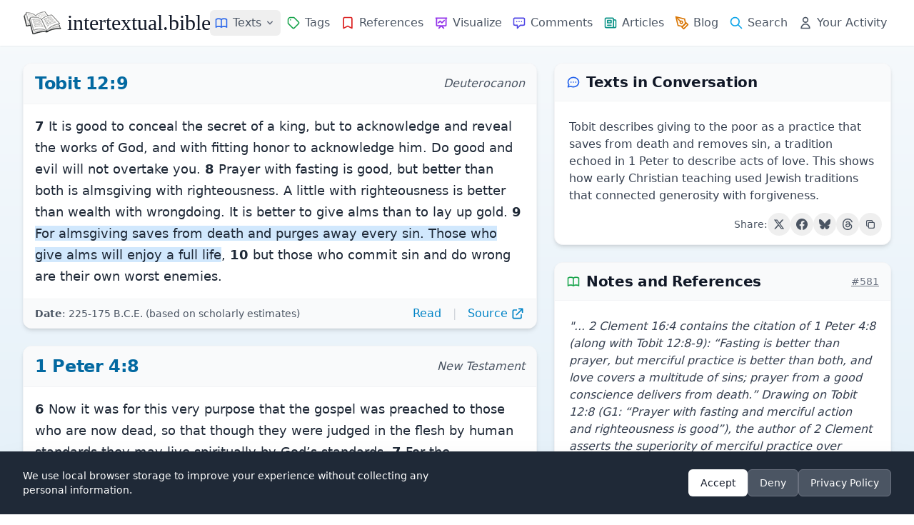

--- FILE ---
content_type: text/html
request_url: https://intertextual.bible/text/tobit-12.9-1-peter-4.8
body_size: 17447
content:
<!DOCTYPE html>
<html lang="en">

<head>
    <meta charset="UTF-8">
            <script async src="https://www.googletagmanager.com/gtag/js?id=G-7SPJWS8CP8"></script>

        <script>
            window.dataLayer = window.dataLayer || [];

            function gtag() {
                dataLayer.push(arguments);
            }
            gtag('js', new Date());
            gtag('config', 'G-7SPJWS8CP8');
        </script>
    
    <!-- text schema -->
<script type="application/ld+json">
{
    "@context": "https://schema.org",
    "@type": "Article",
    "@id": "https://intertextual.bible/text/tobit-12.9-1-peter-4.8#article",
    "url": "https://intertextual.bible/text/tobit-12.9-1-peter-4.8",
    "headline": "Tobit 12:9 | 1 Peter 4:8",
    "description": "Intertextual connections between Tobit 12:9 and 1 Peter 4:8. Tobit describes giving to the poor as a practice that saves from death and removes sin, a tradition echoed in 1 Peter to describe acts of love. This shows how early Christian teaching used Jewish traditions that connected generosity with forgiveness.",
        "abstract": "Tobit describes giving to the poor as a practice that saves from death and removes sin, a tradition echoed in 1 Peter to describe acts of love. This shows how early Christian teaching used Jewish traditions that connected generosity with forgiveness.",
        "inLanguage": "en-US",
    "isPartOf": {
        "@id": "https://intertextual.bible/#website"
    },
    "mainEntityOfPage": {
        "@type": "WebPage",
        "@id": "https://intertextual.bible/text/tobit-12.9-1-peter-4.8"
    },
    "publisher": {
        "@type": "Organization",
        "@id": "https://intertextual.bible/#organization",
        "name": "intertextual.bible",
        "logo": {
        "@type": "ImageObject",
        "url": "https://intertextual.bible/images/ms-icon-310x310.png",
        "width": 310,
        "height": 310
        }
    },
    "about": [
            ],
    "mentions": [
                {
        "@type": "Book",
        "name": "Tobit",
        "bookEdition": ""
        },
                {
        "@type": "Book",
        "name": "1 Peter",
        "bookEdition": ""
        }
            ],
    "citation": [
                {
        "@type": "CreativeWork",
        "author": "Downs, David J.",
        "name": "Alms: Charity, Reward, and Atonement in Early Christianity",
        "datePublished": "2016",
        "publisher": "Baylor University Press",
        "url": "https://www.worldcat.org/title/1175630663",        "isPartOf": "https://intertextual.bible/text/tobit-12.9-1-peter-4.8"
        }
            ]
}
</script>
    
    <!-- website and organization schema -->
    <script type="application/ld+json" class="yoast-schema-graph">
        {
           "@context":"https://schema.org",
           "@graph":[
              {
                 "@type":"WebSite",
                 "@id":"https://intertextual.bible/#website",
                 "url":"https://intertextual.bible/",
                 "name":"intertextual.bible",
                 "description":"Exploring intertextuality and the literary relationships between the Hebrew Bible, Septuagint, Dead Sea Scrolls, Pseudepigrapha, Deuterocanon, Classical literature, New Testament, Targums, Rabbinic material, early Christian material, and related writings.",
                 "inLanguage":"en-US"
              },
              {
                 "@type":"WebPage",
                 "@id":"https://intertextual.bible/text/tobit-12.9-1-peter-4.8#webpage",
                 "url":"https://intertextual.bible/text/tobit-12.9-1-peter-4.8/",
                 "name":"intertextual.bible | Tobit 12:9 | 1 Peter 4:8",
                 "isPartOf":{
                    "@id":"https://intertextual.bible/#website"
                 },
                 "description":"Biblical Intertextuality | Tobit 12:9 | 1 Peter 4:8",
                 "inLanguage":"en-US",
                 "potentialAction":[
                    {
                       "@type":"ReadAction",
                       "target":[
                          "https://intertextual.bible/text/tobit-12.9-1-peter-4.8/"
                       ]
                    }
                 ]
              }
           ]
        }
    </script>

    <script type="application/ld+json">
        {
          "@context" : "https://schema.org",
          "@type" : "Organization",
          "@id": "https://intertextual.bible/#organization",
          "name" : "intertextual.bible",
          "url" : "https://intertextual.bible",
          "logo": {
            "@type": "ImageObject",
            "url": "https://intertextual.bible/images/intertextual-bible-logo.png",
            "width": 60,
            "height": 60
          },
          "sameAs" : [
            "https://twitter.com/intertextbible",
            "https://www.facebook.com/people/intertextualbible/100087527915578/",
            "https://www.instagram.com/intertextual.bible/",
            "https://bsky.app/profile/intertextbible.bsky.social"
          ]
        }
    </script>

    <link rel="apple-touch-icon" sizes="57x57" href="/images/apple-icon-57x57.png">
    <link rel="apple-touch-icon" sizes="60x60" href="/images/apple-icon-60x60.png">
    <link rel="apple-touch-icon" sizes="72x72" href="/images/apple-icon-72x72.png">
    <link rel="apple-touch-icon" sizes="76x76" href="/images/apple-icon-76x76.png">
    <link rel="apple-touch-icon" sizes="114x114" href="/images/apple-icon-114x114.png">
    <link rel="apple-touch-icon" sizes="120x120" href="/images/apple-icon-120x120.png">
    <link rel="apple-touch-icon" sizes="144x144" href="/images/apple-icon-144x144.png">
    <link rel="apple-touch-icon" sizes="152x152" href="/images/apple-icon-152x152.png">
    <link rel="apple-touch-icon" sizes="180x180" href="/images/apple-icon-180x180.png">
    <link rel="icon" type="image/png" sizes="192x192" href="/images/android-icon-192x192.png">
    <link rel="icon" type="image/png" sizes="32x32" href="/images/favicon-32x32.png">
    <link rel="icon" type="image/png" sizes="96x96" href="/images/favicon-96x96.png">
    <link rel="icon" type="image/png" sizes="16x16" href="/images/favicon-16x16.png">
    <link rel="manifest" href="/manifest.json">

    <link rel="alternate" type="application/rss+xml" href="https://intertextual.bible/rss/intertexts" title="intertextual.bible">
    <link rel="alternate" type="application/rss+xml" href="https://intertextual.bible/rss/articles" title="intertextual.bible - Articles">

    
    <meta name="msapplication-TileColor" content="#ffffff">
    <meta name="msapplication-TileImage" content="/images/ms-icon-144x144.png">
    <meta name="theme-color" content="#ffffff">

    <!-- PWA meta tags -->
    <meta name="mobile-web-app-capable" content="yes">
    <meta name="apple-mobile-web-app-status-bar-style" content="black">
    <meta name="apple-mobile-web-app-title" content="Intertextual Bible">

    <meta name="description" content="Intertextual connections between Tobit 12:9 and 1 Peter 4:8. Tobit describes giving to the poor as a practice that saves from death and removes sin, a traditi..">
    <meta name="keywords" content="Intertextuality, Hebrew Bible, Septuagint, Dead Sea Scrolls, Pseudepigrapha, Deuterocanon, New Testament, Targum, Rabbinic, early Christian, Literature">
    <meta name="viewport" content="width=device-width, initial-scale=1.0, shrink-to-fit=no">
    <meta name="csrf-token" content="g90FYaDMNb1GCibcHCMiOgSd7A79aUPvl944QbPb">
    <link rel="canonical" href="https://intertextual.bible/text/tobit-12.9-1-peter-4.8">

    <!-- Page-specific Open Graph tags -->
    <meta property="og:type" content="article">
<meta property="og:url" content="https://intertextual.bible/text/tobit-12.9-1-peter-4.8">
<meta property="og:title" content="Tobit 12:9 | 1 Peter 4:8 | intertextual.bible">
<meta property="og:description" content="Tobit describes giving to the poor as a practice that saves from death and removes sin, a tradition echoed in 1 Peter to describe acts of love. This shows how early Christian teaching used Jewish traditions that connected generosity with forgiveness.">
<meta property="og:image" content="https://intertextual.bible/images/ms-icon-310x310.png">
<meta property="article:author" content="intertextual.bible">
    
    
    <!-- Twitter -->
    <meta property="twitter:card" content="summary">
    <meta property="twitter:url" content="https://intertextual.bible/text/tobit-12.9-1-peter-4.8">
    <meta property="twitter:title" content="intertextual.bible | Tobit 12:9 | 1 Peter 4:8">
    <meta property="twitter:description" content="Intertextual connections between Tobit 12:9 and 1 Peter 4:8. Tobit describes giving to the poor as a practice that saves from death and removes sin, a traditi..">
    <meta property="twitter:image" content="https://intertextual.bible/images/ms-icon-310x310.png">

    <title>intertextual.bible | Tobit 12:9 | 1 Peter 4:8</title>

    <link rel="preload" as="style" href="https://intertextual.bible/build/assets/app-37bdf19f.css" /><link rel="stylesheet" href="https://intertextual.bible/build/assets/app-37bdf19f.css" />    
</head>

<body class="antialiased text-gray-800 min-h-screen flex flex-col">
    <div class="flex-grow flex flex-col">
        <!-- Header -->
        <header class="bg-white shadow-sm sticky top-0 z-50 rounded-none flex flex-col">
            
            <div class="w-full max-w-[1440px] mx-auto px-4 sm:px-6 lg:px-8">
                <div class="flex justify-between h-16">
                    <!-- Logo and brand -->
                    <div class="flex items-center">
                        <a href="/" class="flex-shrink-0 flex items-center hover:no-underline">
                            <img class="h-8 w-auto" src="https://intertextual.bible/images/intertextual-bible-logo.png" alt="Intertextual Bible" width="54" height="32">
                            <span class="ml-2 text-3xl text-gray-900 logo-text">intertextual.bible</span>
                        </a>
                    </div>

                    <div class="hidden md:flex items-center justify-end space-x-4 flex-1">
                        <!-- Navigation links -->
                        <nav class="flex md:space-x-0 lg:space-x-0 xl:space-x-0.5 items-center">
                            <!-- Texts Dropdown -->
                            <div class="relative">
                                <button type="button" id="desktop-texts-button" class="nav-link flex items-center hover:text-primary-600" title="Texts">
                                    <svg xmlns="http://www.w3.org/2000/svg" class="h-5 w-5 md:mr-0 xl:mr-1.5 text-blue-600" fill="none" viewBox="0 0 24 24" stroke="currentColor">
                                        <path stroke-linecap="round" stroke-linejoin="round" stroke-width="2" d="M12 6.253v13m0-13C10.832 5.477 9.246 5 7.5 5S4.168 5.477 3 6.253v13C4.168 18.477 5.754 18 7.5 18s3.332.477 4.5 1.253m0-13C13.168 5.477 14.754 5 16.5 5c1.747 0 3.332.477 4.5 1.253v13C19.832 18.477 18.247 18 16.5 18c-1.746 0-3.332.477-4.5 1.253" />
                                    </svg>
                                    <span class="hidden xl:inline">Texts</span>
                                    <svg id="desktop-texts-arrow" class="ml-1 h-4 w-4 text-gray-500" xmlns="http://www.w3.org/2000/svg" viewBox="0 0 20 20" fill="currentColor">
                                        <path fill-rule="evenodd" d="M5.293 7.293a1 1 0 011.414 0L10 10.586l3.293-3.293a1 1 0 111.414 1.414l-4 4a1 1 0 01-1.414 0l-4-4a1 1 0 010-1.414z" clip-rule="evenodd" />
                                    </svg>
                                </button>
                                
                                <!-- Dropdown menu -->
                                <div id="desktop-texts-dropdown" class="absolute left-0 mt-1 z-10 w-96 origin-top-left rounded-md bg-white shadow-lg ring-1 ring-black ring-opacity-5 focus:outline-none hidden">
                                    <div class="p-3 md:p-4 grid grid-cols-2 gap-1 md:gap-2">
                                        <a href="https://intertextual.bible/group/ancient-near-east" class="flex items-center text-gray-600 hover:text-primary-600 hover:bg-primary-50 px-3 py-2.5 text-sm rounded-md">
                                            <img src="https://intertextual.bible/images/ancient-near-east.svg" class="h-5 w-5 mr-2 text-blue-600" style="filter: invert(29%) sepia(93%) saturate(1424%) hue-rotate(201deg) brightness(95%) contrast(96%);" alt="Ancient Near East" loading="lazy">
                                            Ancient Near East
                                        </a>
                                        <a href="https://intertextual.bible/group/hebrew-bible" class="flex items-center text-gray-600 hover:text-primary-600 hover:bg-primary-50 px-3 py-2.5 text-sm rounded-md">
                                            <img src="https://intertextual.bible/images/hebrew-bible.svg" class="h-5 w-5 mr-2 text-blue-600" style="filter: invert(29%) sepia(93%) saturate(1424%) hue-rotate(201deg) brightness(95%) contrast(96%);" alt="Hebrew Bible" loading="lazy">
                                            Hebrew Bible
                                        </a>
                                        <a href="https://intertextual.bible/group/samaritan" class="flex items-center text-gray-600 hover:text-primary-600 hover:bg-primary-50 px-3 py-2.5 text-sm rounded-md">
                                            <img src="https://intertextual.bible/images/samaritan.svg" class="h-5 w-5 mr-2 text-blue-600" style="filter: invert(29%) sepia(93%) saturate(1424%) hue-rotate(201deg) brightness(95%) contrast(96%);" alt="Samaritan" loading="lazy">
                                            Samaritan
                                        </a>
                                        <a href="https://intertextual.bible/group/septuagint" class="flex items-center text-gray-600 hover:text-primary-600 hover:bg-primary-50 px-3 py-2.5 text-sm rounded-md">
                                            <img src="https://intertextual.bible/images/septuagint.svg" class="h-6 w-6 mr-2 -ml-0.5 text-blue-600" style="filter: invert(29%) sepia(93%) saturate(1424%) hue-rotate(201deg) brightness(95%) contrast(96%);" alt="Septuagint" loading="lazy">
                                            Septuagint
                                        </a>
                                        <a href="https://intertextual.bible/group/dead-sea-scrolls" class="flex items-center text-gray-600 hover:text-primary-600 hover:bg-primary-50 px-3 py-2.5 text-sm rounded-md">
                                            <svg xmlns="http://www.w3.org/2000/svg" class="h-5 w-5 mr-2 text-blue-600" fill="none" viewBox="0 0 24 24" stroke="currentColor">
                                                <path stroke-linecap="round" stroke-linejoin="round" stroke-width="2" d="M8 5v14a1 1 0 001 1h6a1 1 0 001-1V5a1 1 0 00-1-1h-1M8 5a1 1 0 011-1h1m0 0V2m0 2h4a1 1 0 011 1v1M8 5h1M7 19h10M12 5v4M10 9h4" />
                                            </svg>
                                            Dead Sea Scrolls
                                        </a>
                                        <a href="https://intertextual.bible/group/deuterocanon" class="flex items-center text-gray-600 hover:text-primary-600 hover:bg-primary-50 px-3 py-2.5 text-sm rounded-md">
                                            <img src="https://intertextual.bible/images/deuterocanon.svg" class="h-5 w-5 mr-2 text-blue-600" style="filter: invert(29%) sepia(93%) saturate(1424%) hue-rotate(201deg) brightness(95%) contrast(96%);" alt="Deuterocanon" loading="lazy">
                                            Deuterocanon
                                        </a>
                                        <a href="https://intertextual.bible/group/pseudepigrapha" class="flex items-center text-gray-600 hover:text-primary-600 hover:bg-primary-50 px-3 py-2.5 text-sm rounded-md">
                                            <svg xmlns="http://www.w3.org/2000/svg" class="h-5 w-5 mr-2 text-blue-600" fill="none" viewBox="0 0 24 24" stroke="currentColor">
                                                <path stroke-linecap="round" stroke-linejoin="round" stroke-width="2" d="M8 14v3m4-3v3m4-3v3M3 21h18M3 10h18M3 7l9-4 9 4M4 10h16v11H4V10z" />
                                            </svg>
                                            Pseudepigrapha
                                        </a>
                                        <a href="https://intertextual.bible/group/classical" class="flex items-center text-gray-600 hover:text-primary-600 hover:bg-primary-50 px-3 py-2.5 text-sm rounded-md">
                                            <img src="https://intertextual.bible/images/classical.svg" class="h-5 w-5 mr-2 text-blue-600" style="filter: invert(29%) sepia(93%) saturate(1424%) hue-rotate(201deg) brightness(95%) contrast(96%);" alt="Classical" loading="lazy">
                                            Classical
                                        </a>
                                        <a href="https://intertextual.bible/group/new-testament" class="flex items-center text-gray-600 hover:text-primary-600 hover:bg-primary-50 px-3 py-2.5 text-sm rounded-md">
                                            <svg xmlns="http://www.w3.org/2000/svg" class="h-5 w-5 mr-2 text-blue-600" fill="none" viewBox="0 0 24 24" stroke="currentColor">
                                                <path stroke-linecap="round" stroke-linejoin="round" stroke-width="2" d="M12 4v16M8 8h8" />
                                            </svg>
                                            New Testament
                                        </a>
                                        <a href="https://intertextual.bible/group/targum" class="flex items-center text-gray-600 hover:text-primary-600 hover:bg-primary-50 px-3 py-2.5 text-sm rounded-md">
                                            <img src="https://intertextual.bible/images/targum.svg" class="h-5 w-5 mr-2 text-blue-600" style="filter: invert(29%) sepia(93%) saturate(1424%) hue-rotate(201deg) brightness(95%) contrast(96%);" alt="Targum" loading="lazy">
                                            Targum
                                        </a>
                                        <a href="https://intertextual.bible/group/early-christian" class="flex items-center text-gray-600 hover:text-primary-600 hover:bg-primary-50 px-3 py-2.5 text-sm rounded-md">
                                            <img src="https://intertextual.bible/images/patristic.svg" class="h-5 w-5 mr-2 text-blue-600" style="filter: invert(29%) sepia(93%) saturate(1424%) hue-rotate(201deg) brightness(95%) contrast(96%);" alt="Early Christian" loading="lazy">
                                            Early Christian
                                        </a>
                                        <a href="https://intertextual.bible/group/rabbinic" class="flex items-center text-gray-600 hover:text-primary-600 hover:bg-primary-50 px-3 py-2.5 text-sm rounded-md">
                                            <img src="https://intertextual.bible/images/rabbinic.svg" class="h-5 w-5 mr-2 text-blue-600" style="filter: invert(29%) sepia(93%) saturate(1424%) hue-rotate(201deg) brightness(95%) contrast(96%);" alt="Rabbinic" loading="lazy">
                                            Rabbinic
                                        </a>
                                    </div>
                                </div>
                            </div>
                            
                            <a href="https://intertextual.bible/tags" class="nav-link flex items-center " title="Tags">
                                <svg xmlns="http://www.w3.org/2000/svg" class="h-5 w-5 md:mr-0 xl:mr-1.5 text-green-600" fill="none" viewBox="0 0 24 24" stroke="currentColor">
                                    <path stroke-linecap="round" stroke-linejoin="round" stroke-width="2" d="M7 7h.01M7 3h5c.512 0 1.024.195 1.414.586l7 7a2 2 0 010 2.828l-7 7a2 2 0 01-2.828 0l-7-7A1.994 1.994 0 013 12V7a4 4 0 014-4z" />
                                </svg>
                                <span class="hidden xl:inline">Tags</span>
                            </a>
                            <a href="https://intertextual.bible/references/title" class="nav-link flex items-center " title="References">
                                <svg xmlns="http://www.w3.org/2000/svg" class="h-5 w-5 md:mr-0 xl:mr-1.5 text-red-600" fill="none" viewBox="0 0 24 24" stroke="currentColor">
                                    <path stroke-linecap="round" stroke-linejoin="round" stroke-width="2" d="M5 5a2 2 0 012-2h10a2 2 0 012 2v16l-7-3.5L5 21V5z" />
                                </svg>
                                <span class="hidden xl:inline">References</span>
                            </a>
                            <a href="https://intertextual.bible/visualization" class="nav-link flex items-center " title="Visualize">
                                <svg xmlns="http://www.w3.org/2000/svg" class="h-5 w-5 md:mr-0 xl:mr-1.5 text-purple-600" fill="none" viewBox="0 0 24 24" stroke="currentColor">
                                    <path stroke-linecap="round" stroke-linejoin="round" stroke-width="2" d="M7 12l3-3 3 3 4-4M8 21l4-4 4 4M3 4h18M4 4h16v12a1 1 0 01-1 1H5a1 1 0 01-1-1V4z" />
                                </svg>
                                <span class="hidden xl:inline">Visualize</span>
                            </a>
                            <a href="https://intertextual.bible/comments" class="nav-link flex items-center " title="Comments">
                                <svg xmlns="http://www.w3.org/2000/svg" class="h-5 w-5 md:mr-0 xl:mr-1.5 text-indigo-600" fill="none" viewBox="0 0 24 24" stroke="currentColor">
                                    <path stroke-linecap="round" stroke-linejoin="round" stroke-width="2" d="M8 10h.01M12 10h.01M16 10h.01M9 16H5a2 2 0 01-2-2V6a2 2 0 012-2h14a2 2 0 012 2v8a2 2 0 01-2 2h-5l-5 5v-5z" />
                                </svg>
                                <span class="hidden xl:inline">Comments</span>
                            </a>
                            <a href="https://intertextual.bible/articles" class="nav-link flex items-center " title="Articles">
                                <svg xmlns="http://www.w3.org/2000/svg" class="h-5 w-5 md:mr-0 xl:mr-1.5 text-teal-600" fill="none" viewBox="0 0 24 24" stroke="currentColor">
                                    <path stroke-linecap="round" stroke-linejoin="round" stroke-width="2" d="M19 20H5a2 2 0 01-2-2V6a2 2 0 012-2h10a2 2 0 012 2v1m2 13a2 2 0 01-2-2V7m2 13a2 2 0 002-2V9a2 2 0 00-2-2h-2m-4-3H9M7 16h6M7 8h6v4H7V8z" />
                                </svg>
                                <span class="hidden xl:inline">Articles</span>
                            </a>
                            <a href="https://intertextualbible.substack.com" target="_blank" class="nav-link flex items-center" title="Blog">
                                <svg xmlns="http://www.w3.org/2000/svg" class="h-5 w-5 md:mr-0 xl:mr-1.5 text-amber-600" fill="none" viewBox="0 0 24 24" stroke="currentColor" stroke-width="2" stroke-linecap="round" stroke-linejoin="round">
                                  <path d="M12 19l7-7 3 3-7 7-3-3z"/>
                                  <path d="M18 13l-1.5-7.5L2 2l3.5 14.5L13 18l5-5z"/>
                                  <path d="M2 2l7.586 7.586"/>
                                  <circle cx="11" cy="11" r="2"/>
                                </svg>
                                <span class="hidden xl:inline">Blog</span>
                            </a>
                            <a href="https://intertextual.bible/search" class="nav-link flex items-center " title="Search">
                                <svg xmlns="http://www.w3.org/2000/svg" class="h-5 w-5 md:mr-0 xl:mr-1.5 text-primary-500" fill="none" viewBox="0 0 24 24" stroke="currentColor">
                                    <path stroke-linecap="round" stroke-linejoin="round" stroke-width="2" d="M21 21l-6-6m2-5a7 7 0 11-14 0 7 7 0 0114 0z" />
                                </svg>
                                <span class="hidden xl:inline">Search</span>
                            </a>
                            <a href="https://intertextual.bible/your-activity" class="nav-link flex items-center " title="Your Activity">
                                <svg xmlns="http://www.w3.org/2000/svg" class="h-5 w-5 md:mr-0 xl:mr-1.5 text-gray-600" fill="none" viewBox="0 0 24 24" stroke="currentColor">
                                    <path stroke-linecap="round" stroke-linejoin="round" stroke-width="2" d="M16 7a4 4 0 11-8 0 4 4 0 018 0zM12 14a7 7 0 00-7 7h14a7 7 0 00-7-7z" />
                                </svg>
                                <span class="hidden xl:inline whitespace-nowrap">Your Activity</span>
                            </a>
                        </nav>
                    </div>

                    <!-- Mobile menu button -->
                    <div class="flex items-center md:hidden">
                        <button type="button" id="mobile-menu-button"
                            class="inline-flex items-center justify-center p-2 rounded-md text-gray-500 hover:text-gray-700 hover:bg-gray-100 focus:outline-none"
                            aria-controls="mobile-menu" aria-expanded="false">
                            <span class="sr-only">Open main menu</span>
                            <svg xmlns="http://www.w3.org/2000/svg" class="h-6 w-6" fill="none" viewBox="0 0 24 24" stroke="currentColor">
                                <path stroke-linecap="round" stroke-linejoin="round" stroke-width="2" d="M4 6h16M4 12h16M4 18h16" />
                            </svg>
                        </button>
                    </div>
                </div>
            </div>

            <!-- Mobile menu, show/hide based on menu state -->
            <div class="hidden md:hidden" id="mobile-menu">
                <div class="pt-2 pb-3 space-y-1 px-4">
                    <a href="https://intertextual.bible/texts" class="nav-link block ">
                        <svg xmlns="http://www.w3.org/2000/svg" class="h-5 w-5 inline mr-2 text-blue-600" fill="none" viewBox="0 0 24 24" stroke="currentColor">
                            <path stroke-linecap="round" stroke-linejoin="round" stroke-width="2" d="M12 6.253v13m0-13C10.832 5.477 9.246 5 7.5 5S4.168 5.477 3 6.253v13C4.168 18.477 5.754 18 7.5 18s3.332.477 4.5 1.253m0-13C13.168 5.477 14.754 5 16.5 5c1.747 0 3.332.477 4.5 1.253v13C19.832 18.477 18.247 18 16.5 18c-1.746 0-3.332.477-4.5 1.253" />
                        </svg>
                        Texts
                    </a>
                    
                    <a href="https://intertextual.bible/tags" class="nav-link block ">
                        <svg xmlns="http://www.w3.org/2000/svg" class="h-5 w-5 inline mr-2 text-green-600" fill="none" viewBox="0 0 24 24" stroke="currentColor">
                            <path stroke-linecap="round" stroke-linejoin="round" stroke-width="2" d="M7 7h.01M7 3h5c.512 0 1.024.195 1.414.586l7 7a2 2 0 010 2.828l-7 7a2 2 0 01-2.828 0l-7-7A1.994 1.994 0 013 12V7a4 4 0 014-4z" />
                        </svg>
                        Tags
                    </a>
                    <a href="https://intertextual.bible/references/title" class="nav-link block ">
                        <svg xmlns="http://www.w3.org/2000/svg" class="h-5 w-5 inline mr-2 text-red-600" fill="none" viewBox="0 0 24 24" stroke="currentColor">
                            <path stroke-linecap="round" stroke-linejoin="round" stroke-width="2" d="M5 5a2 2 0 012-2h10a2 2 0 012 2v16l-7-3.5L5 21V5z" />
                        </svg>
                        References
                    </a>
                    <a href="https://intertextual.bible/visualization" class="nav-link block ">
                        <svg xmlns="http://www.w3.org/2000/svg" class="h-5 w-5 inline mr-2 text-purple-600" fill="none" viewBox="0 0 24 24" stroke="currentColor">
                            <path stroke-linecap="round" stroke-linejoin="round" stroke-width="2" d="M7 12l3-3 3 3 4-4M8 21l4-4 4 4M3 4h18M4 4h16v12a1 1 0 01-1 1H5a1 1 0 01-1-1V4z" />
                        </svg>
                        Visualize
                    </a>
                    <a href="https://intertextual.bible/comments" class="nav-link block ">
                        <svg xmlns="http://www.w3.org/2000/svg" class="h-5 w-5 inline mr-2 text-indigo-600" fill="none" viewBox="0 0 24 24" stroke="currentColor">
                            <path stroke-linecap="round" stroke-linejoin="round" stroke-width="2" d="M8 10h.01M12 10h.01M16 10h.01M9 16H5a2 2 0 01-2-2V6a2 2 0 012-2h14a2 2 0 012 2v8a2 2 0 01-2 2h-5l-5 5v-5z" />
                        </svg>
                        Comments
                    </a>
                    <a href="https://intertextual.bible/articles" class="nav-link block ">
                        <svg xmlns="http://www.w3.org/2000/svg" class="h-5 w-5 inline mr-2 text-teal-600" fill="none" viewBox="0 0 24 24" stroke="currentColor">
                            <path stroke-linecap="round" stroke-linejoin="round" stroke-width="2" d="M19 20H5a2 2 0 01-2-2V6a2 2 0 012-2h10a2 2 0 012 2v1m2 13a2 2 0 01-2-2V7m2 13a2 2 0 002-2V9a2 2 0 00-2-2h-2m-4-3H9M7 16h6M7 8h6v4H7V8z" />
                        </svg>
                        Articles
                    </a>
                    <a href="https://intertextualbible.substack.com" target="_blank" class="nav-link block">
                        <svg xmlns="http://www.w3.org/2000/svg" class="h-5 w-5 inline mr-2 text-amber-600" fill="none" viewBox="0 0 24 24" stroke="currentColor" stroke-width="2" stroke-linecap="round" stroke-linejoin="round">
                          <path d="M12 19l7-7 3 3-7 7-3-3z"/>
                          <path d="M18 13l-1.5-7.5L2 2l3.5 14.5L13 18l5-5z"/>
                          <path d="M2 2l7.586 7.586"/>
                          <circle cx="11" cy="11" r="2"/>
                        </svg>
                        Blog
                    </a>

                    <a href="https://intertextual.bible/search" class="nav-link block ">
                        <svg xmlns="http://www.w3.org/2000/svg" class="h-5 w-5 inline mr-2 text-primary-500" fill="none" viewBox="0 0 24 24" stroke="currentColor">
                            <path stroke-linecap="round" stroke-linejoin="round" stroke-width="2" d="M21 21l-6-6m2-5a7 7 0 11-14 0 7 7 0 0114 0z" />
                        </svg>
                        Search
                    </a>
                    <a href="https://intertextual.bible/your-activity" class="nav-link block ">
                        <svg xmlns="http://www.w3.org/2000/svg" class="h-5 w-5 inline mr-2 text-gray-600" fill="none" viewBox="0 0 24 24" stroke="currentColor">
                            <path stroke-linecap="round" stroke-linejoin="round" stroke-width="2" d="M16 7a4 4 0 11-8 0 4 4 0 018 0zM12 14a7 7 0 00-7 7h14a7 7 0 00-7-7z" />
                        </svg>
                        Your Activity
                    </a>
                </div>
            </div>
        </header>

        <!-- Main content -->
        <main class="flex-grow w-full max-w-[1440px] mx-auto px-4 sm:px-6 lg:px-8 py-6">
            <div class="w-full">
    <!-- Summary card (mobile-first, desktop in right column) -->
            <section class="bg-white shadow-md rounded-xl overflow-hidden border border-gray-100 mb-6 lg:hidden" itemscope itemtype="https://schema.org/Summary">
            <header class="px-4 py-3 bg-gray-50 border-b border-gray-100">
                <div class="flex items-center">
                    <svg xmlns="http://www.w3.org/2000/svg" class="h-5 w-5 mr-2 text-blue-600" fill="none" viewBox="0 0 24 24" stroke="currentColor" aria-hidden="true">
                        <path stroke-linecap="round" stroke-linejoin="round" stroke-width="2" d="M8 12h.01M12 12h.01M16 12h.01M21 12c0 4.418-4.03 8-9 8a9.863 9.863 0 01-4.255-.949L3 20l1.395-3.72C3.512 15.042 3 13.574 3 12c0-4.418 4.03-8 9-8s9 3.582 9 8z" />
                    </svg>
                    <h2 class="text-xl font-semibold text-gray-900">Texts in Conversation</h2>
                </div>
            </header>
            <div class="p-3">
                <div class="my-3 mx-2 text-gray-700 text-base" itemprop="text">
                    Tobit describes giving to the poor as a practice that saves from death and removes sin, a tradition echoed in 1 Peter to describe acts of love. This shows how early Christian teaching used Jewish traditions that connected generosity with forgiveness.
                </div>

                <div class="flex items-center justify-end gap-2 mt-3" x-data="socialShare('Tobit describes giving to the poor as a practice that saves from death and removes sin, a tradition echoed in 1 Peter to describe acts of love. This shows how early Christian teaching used Jewish traditions that connected generosity with forgiveness.', 'https:\/\/intertextual.bible\/text\/tobit-12.9-1-peter-4.8', 'Tobit 12:9 | 1 Peter 4:8')">
    <span class="text-sm text-gray-600">Share:</span>
    
    <!-- Twitter/X -->
    <button @click="shareToTwitter()" 
            class="p-2 rounded-full hover:bg-gray-100 transition-colors duration-200 group"
            title="Share on Twitter">
        <svg class="w-4 h-4 text-gray-600 group-hover:text-gray-900" fill="currentColor" viewBox="0 0 24 24" aria-hidden="true">
            <path d="M18.244 2.25h3.308l-7.227 8.26 8.502 11.24H16.17l-5.214-6.817L4.99 21.75H1.68l7.73-8.835L1.254 2.25H8.08l4.713 6.231zm-1.161 17.52h1.833L7.084 4.126H5.117z"/>
        </svg>
    </button>
    
    <!-- Facebook -->
    <button @click="shareToFacebook()" 
            class="p-2 rounded-full hover:bg-gray-100 transition-colors duration-200 group"
            title="Share on Facebook">
        <svg class="w-4 h-4 text-gray-600 group-hover:text-[#1877F2]" fill="currentColor" viewBox="0 0 24 24" aria-hidden="true">
            <path d="M24 12.073c0-6.627-5.373-12-12-12s-12 5.373-12 12c0 5.99 4.388 10.954 10.125 11.854v-8.385H7.078v-3.47h3.047V9.43c0-3.007 1.792-4.669 4.533-4.669 1.312 0 2.686.235 2.686.235v2.953H15.83c-1.491 0-1.956.925-1.956 1.874v2.25h3.328l-.532 3.47h-2.796v8.385C19.612 23.027 24 18.062 24 12.073z"/>
        </svg>
    </button>
    
    <!-- Bluesky -->
    <button @click="shareToBluesky()" 
            class="p-2 rounded-full hover:bg-gray-100 transition-colors duration-200 group"
            title="Share on Bluesky">
        <svg class="w-4 h-4 text-gray-600 group-hover:text-[#00A7E7]" fill="currentColor" viewBox="0 0 24 24" aria-hidden="true">
            <path d="M12 10.8c-1.087-2.114-4.046-6.053-6.798-7.995C2.566.944 1.561 1.266.902 1.565.139 1.908 0 3.08 0 3.768c0 .69.378 5.65.624 6.479.815 2.736 3.713 3.66 6.383 3.364.136-.02.275-.039.415-.056-.138.022-.276.04-.415.056-3.912.58-7.387 2.005-2.83 7.078 5.013 5.19 6.87-1.113 7.823-4.308.953 3.195 2.05 9.271 7.733 4.308 4.267-4.308 1.172-6.498-2.74-7.078a8.741 8.741 0 0 1-.415-.056c.14.017.279.036.415.056 2.67.297 5.568-.628 6.383-3.364.246-.828.624-5.79.624-6.478 0-.69-.139-1.861-.902-2.206-.659-.298-1.664-.62-4.3 1.24C16.046 4.748 13.087 8.687 12 10.8Z"/>
        </svg>
    </button>
    
    <!-- Threads -->
    <button @click="shareToThreads()"
            class="p-2 rounded-full hover:bg-gray-100 transition-colors duration-200 group"
            title="Share on Threads">
        <svg class="w-4 h-4 text-gray-600 group-hover:text-gray-900" fill="currentColor" viewBox="0 0 24 24" aria-hidden="true">
            <path d="M12.186 24h-.007c-3.581-.024-6.334-1.205-8.184-3.509C2.35 18.44 1.5 15.586 1.472 12.01v-.017c.03-3.579.879-6.43 2.525-8.482C5.845 1.205 8.6.024 12.18 0h.014c2.746.02 5.043.725 6.826 2.098 1.677 1.29 2.858 3.13 3.509 5.467l-2.04.569c-1.104-3.96-3.898-5.984-8.304-6.015-2.91.022-5.11.936-6.54 2.717C4.307 6.504 3.616 8.914 3.589 12c.027 3.086.718 5.496 2.057 7.164 1.43 1.783 3.631 2.698 6.54 2.717 2.623-.02 4.358-.631 5.8-2.045 1.647-1.613 1.618-3.593 1.09-4.798-.31-.71-.873-1.3-1.634-1.75-.192 1.352-.622 2.446-1.284 3.272-.886 1.102-2.14 1.704-3.73 1.79-1.202.065-2.361-.218-3.259-.801-1.063-.689-1.685-1.74-1.752-2.964-.065-1.19.408-2.285 1.33-3.082.88-.76 2.119-1.207 3.583-1.291a13.853 13.853 0 0 1 3.02.142c-.126-.742-.375-1.332-.75-1.757-.513-.586-1.308-.883-2.359-.88h-.029c-.844 0-1.992.232-2.721 1.32L7.734 7.847c.98-1.454 2.568-2.256 4.478-2.256h.044c3.194.02 5.097 1.975 5.287 5.388.108.046.216.094.321.142 1.49.7 2.58 1.761 3.154 3.07.797 1.82.871 4.79-1.548 7.158-1.85 1.81-4.094 2.628-7.277 2.65Zm1.003-11.69c-.242 0-.487.007-.739.021-1.836.103-2.98.946-2.916 2.143.067 1.256 1.452 1.839 2.784 1.767 1.224-.065 2.818-.543 3.086-3.71a10.5 10.5 0 0 0-2.215-.221z"/>
        </svg>
    </button>

    <!-- Copy to Clipboard -->
    <button @click="copyToClipboard()"
            :class="copied ? 'bg-green-100' : 'hover:bg-gray-100'"
            class="p-2 rounded-full transition-colors duration-200 group relative"
            :title="copied ? 'Copied!' : 'Copy text and link'">
        <svg x-show="!copied" class="w-4 h-4 text-gray-600 group-hover:text-gray-900" fill="none" viewBox="0 0 24 24" stroke="currentColor" aria-hidden="true">
            <path stroke-linecap="round" stroke-linejoin="round" stroke-width="2" d="M8 16H6a2 2 0 01-2-2V6a2 2 0 012-2h8a2 2 0 012 2v2m-6 12h8a2 2 0 002-2v-8a2 2 0 00-2-2h-8a2 2 0 00-2 2v8a2 2 0 002 2z" />
        </svg>
        <svg x-show="copied" class="w-4 h-4 text-green-600" fill="none" viewBox="0 0 24 24" stroke="currentColor" aria-hidden="true">
            <path stroke-linecap="round" stroke-linejoin="round" stroke-width="2" d="M5 13l4 4L19 7" />
        </svg>
    </button>
</div>            </div>
        </section>
    
    <!-- Main Grid Layout: 60/40 split -->
    <div class="grid grid-cols-1 lg:grid-cols-5 gap-0 lg:gap-6">
        <!-- Left Column (Texts) - spans 3 columns on large screens -->
        <div class="lg:col-span-3 space-y-6">
            <!-- Text Card Loop -->
                        <div class="bg-white shadow-md rounded-xl overflow-hidden border border-gray-100">
                <div class="px-4 py-3 bg-gray-50 border-b border-gray-100">
                    <div class="flex items-center justify-between">
                        <div>
                            <h2 title="581" class="text-2xl font-semibold text-primary-700">
                                Tobit 12:9
                            </h2>
                                                    </div>
                        <div class="text-base text-gray-600 text-right italic font-medium">
                            Deuterocanon
                        </div>
                    </div>
                </div>
                
                <div class="px-4 py-4">
                    <!-- Preserve original highlighting with larger text size -->
                    <div style="font-size: 1.125rem; line-height: 1.7;">
                        <style>
                            .highlight-1 { background-color: #D1E8FD; }  /* Medium blue - between #E3F2FD and #BBDEFB */
                            .highlight-2 { background-color: #FFD6B8; }  /* Slightly darker brownish-orange */
                            .highlight-3 { background-color: #FFCDD2; }  /* Medium red color */
                            .highlight-4 { background-color: #FFEAC9; }  /* Medium orange - between #FFF3E0 and #FFE0B2 */
                            .highlight-5 { background-color: #EAD1EE; }  /* Medium purple - between #F3E5F5 and #E1BEE7 */
                            .highlight-6 { background-color: #C8F1F6; }  /* Medium cyan - between #E0F7FA and #B2EBF2 */
                            .highlight-7 { background-color: #FFF69D; }  /* Medium yellow - between #FFF9C4 and #FFF176 */
                            .highlight-8 { background-color: #F4F7D5; }  /* Medium lime - between #F9FBE7 and #F0F4C3 */
                        </style>
                        <span title="Tobit 12:7"><strong class="verseindent">7</strong> It is good to conceal the secret of a king, but to acknowledge and reveal the works of God, and with fitting honor to acknowledge him. Do good and evil will not overtake you.</span> <span title="Tobit 12:8"><strong class="verseindent">8</strong> Prayer with fasting is good, but better than both is almsgiving with righteousness. A little with righteousness is better than wealth with wrongdoing. It is better to give alms than to lay up gold.</span> <span title="Tobit 12:9"><strong class="verseindent">9</strong> <span class="highlight-1">For almsgiving saves from death and purges away every sin. Those who give alms will enjoy a full life</span>,</span> <span title="Tobit 12:10"><strong class="verseindent">10</strong> but those who commit sin and do wrong are their own worst enemies.</span>
                    </div>
                </div>
                
                <div class="px-4 py-2 bg-gray-50 border-t border-gray-100">
                    <div class="flex justify-between items-center">
                        <span class="text-sm text-gray-600">
                            <strong>Date</strong>: 225-175 B.C.E. (based on scholarly estimates)
                        </span>
                        <div class="flex items-center space-x-4">
                                                            <a href="/read/tobit/12/7/581"
                                   class="text-base text-primary-600 hover:text-primary-800">
                                    Read
                                </a>
                                <span class="text-gray-300">|</span>
                                                        <a href="https://www.biblegateway.com/passage/?search=Tobit%2012&amp;version=RSV"
                               target="_blank"
                               class="text-base text-primary-600 hover:text-primary-800 flex items-center"
                               aria-label="View source text (opens in new window)">
                                Source
                                <svg xmlns="http://www.w3.org/2000/svg" class="h-5 w-5 ml-1" fill="none" viewBox="0 0 24 24" stroke="currentColor">
                                    <path stroke-linecap="round" stroke-linejoin="round" stroke-width="2" d="M10 6H6a2 2 0 00-2 2v10a2 2 0 002 2h10a2 2 0 002-2v-4M14 4h6m0 0v6m0-6L10 14" />
                                </svg>
                            </a>
                        </div>
                    </div>
                </div>
            </div>
                        <div class="bg-white shadow-md rounded-xl overflow-hidden border border-gray-100">
                <div class="px-4 py-3 bg-gray-50 border-b border-gray-100">
                    <div class="flex items-center justify-between">
                        <div>
                            <h2 title="581" class="text-2xl font-semibold text-primary-700">
                                1 Peter 4:8
                            </h2>
                                                    </div>
                        <div class="text-base text-gray-600 text-right italic font-medium">
                            New Testament
                        </div>
                    </div>
                </div>
                
                <div class="px-4 py-4">
                    <!-- Preserve original highlighting with larger text size -->
                    <div style="font-size: 1.125rem; line-height: 1.7;">
                        <style>
                            .highlight-1 { background-color: #D1E8FD; }  /* Medium blue - between #E3F2FD and #BBDEFB */
                            .highlight-2 { background-color: #FFD6B8; }  /* Slightly darker brownish-orange */
                            .highlight-3 { background-color: #FFCDD2; }  /* Medium red color */
                            .highlight-4 { background-color: #FFEAC9; }  /* Medium orange - between #FFF3E0 and #FFE0B2 */
                            .highlight-5 { background-color: #EAD1EE; }  /* Medium purple - between #F3E5F5 and #E1BEE7 */
                            .highlight-6 { background-color: #C8F1F6; }  /* Medium cyan - between #E0F7FA and #B2EBF2 */
                            .highlight-7 { background-color: #FFF69D; }  /* Medium yellow - between #FFF9C4 and #FFF176 */
                            .highlight-8 { background-color: #F4F7D5; }  /* Medium lime - between #F9FBE7 and #F0F4C3 */
                        </style>
                        <span title="1 Peter 4:6"><strong class="verseindent">6</strong> Now it was for this very purpose that the gospel was preached to those who are now dead, so that though they were judged in the flesh by human standards they may live spiritually by God’s standards.</span> <span title="1 Peter 4:7"><strong class="verseindent">7</strong> For the culmination of all things is near. So be self-controlled and sober-minded for the sake of prayer.</span> <span title="1 Peter 4:8"><strong class="verseindent">8</strong> <span class="highlight-1">Above all keep your love for one another fervent because love covers a multitude of sins.</span></span> <span title="1 Peter 4:9"><strong class="verseindent">9</strong> Show hospitality to one another without complaining.</span> <span title="1 Peter 4:10"><strong class="verseindent">10</strong> Just as each one has received a gift, use it to serve one another as good stewards of the varied grace of God.</span> <span title="1 Peter 4:11"><strong class="verseindent">11</strong> Whoever speaks, let it be with God’s words. Whoever serves, do so with the strength that God supplies, so that in everything God will be glorified through Jesus Christ. To him belong the glory and the power forever and ever. Amen.</span>
                    </div>
                </div>
                
                <div class="px-4 py-2 bg-gray-50 border-t border-gray-100">
                    <div class="flex justify-between items-center">
                        <span class="text-sm text-gray-600">
                            <strong>Date</strong>: 60-65 C.E. (If authentic), 80-90 C.E. (If anonymous) (based on scholarly estimates)
                        </span>
                        <div class="flex items-center space-x-4">
                                                            <a href="/read/1-peter/4/6/581"
                                   class="text-base text-primary-600 hover:text-primary-800">
                                    Read
                                </a>
                                <span class="text-gray-300">|</span>
                                                        <a href="https://netbible.org/bible/1%20Peter+4"
                               target="_blank"
                               class="text-base text-primary-600 hover:text-primary-800 flex items-center"
                               aria-label="View source text (opens in new window)">
                                Source
                                <svg xmlns="http://www.w3.org/2000/svg" class="h-5 w-5 ml-1" fill="none" viewBox="0 0 24 24" stroke="currentColor">
                                    <path stroke-linecap="round" stroke-linejoin="round" stroke-width="2" d="M10 6H6a2 2 0 00-2 2v10a2 2 0 002 2h10a2 2 0 002-2v-4M14 4h6m0 0v6m0-6L10 14" />
                                </svg>
                            </a>
                        </div>
                    </div>
                </div>
            </div>
            
            <!-- Tags and Search Card -->
            <div class="bg-white shadow-md rounded-xl overflow-hidden border border-gray-100" x-data="{}">
                
                <div class="px-4 py-3 flex items-center ">
                    <svg xmlns="http://www.w3.org/2000/svg" class="h-5 w-5 mr-2 text-primary-600" fill="none" viewBox="0 0 24 24" stroke="currentColor">
                        <path stroke-linecap="round" stroke-linejoin="round" stroke-width="2" d="M21 21l-6-6m2-5a7 7 0 11-14 0 7 7 0 0114 0z" />
                    </svg>
                    <span class="font-semibold text-gray-900 text-base whitespace-nowrap mr-3">Search:</span>
                    <button @click="$dispatch('open-similar-texts-modal')"
                            class="inline-flex items-center px-3 py-1 rounded-full text-sm bg-blue-100 text-blue-800 hover:bg-blue-200 transition whitespace-nowrap">
                        Find Similar Texts
                    </button>
                </div>

                <style>
                    .hide-scrollbar::-webkit-scrollbar {
                        display: none;
                    }
                    .hide-scrollbar {
                        -ms-overflow-style: none;
                        scrollbar-width: none;
                    }
                </style>
            </div>
        </div>

        <!-- Right Column (References & Comments) - spans 2 columns -->
        <div class="lg:col-span-2 space-y-6">
            <!-- Summary card -->
                            <section class="bg-white shadow-md rounded-xl overflow-hidden border border-gray-100 hidden lg:block" itemscope itemtype="https://schema.org/Summary">
                    <header class="px-4 py-3 bg-gray-50 border-b border-gray-100">
                        <div class="flex items-center">
                            <svg xmlns="http://www.w3.org/2000/svg" class="h-5 w-5 mr-2 text-blue-600" fill="none" viewBox="0 0 24 24" stroke="currentColor" aria-hidden="true">
                                <path stroke-linecap="round" stroke-linejoin="round" stroke-width="2" d="M8 12h.01M12 12h.01M16 12h.01M21 12c0 4.418-4.03 8-9 8a9.863 9.863 0 01-4.255-.949L3 20l1.395-3.72C3.512 15.042 3 13.574 3 12c0-4.418 4.03-8 9-8s9 3.582 9 8z" />
                            </svg>
                            <h2 class="text-xl font-semibold text-gray-900">Texts in Conversation</h2>
                        </div>
                    </header>
                    <div class="p-3">
                        <div class="my-3 mx-2 text-gray-700 text-base" itemprop="text">
                            Tobit describes giving to the poor as a practice that saves from death and removes sin, a tradition echoed in 1 Peter to describe acts of love. This shows how early Christian teaching used Jewish traditions that connected generosity with forgiveness.
                        </div>

                        <div class="flex items-center justify-end gap-2 mt-3" x-data="socialShare('Tobit describes giving to the poor as a practice that saves from death and removes sin, a tradition echoed in 1 Peter to describe acts of love. This shows how early Christian teaching used Jewish traditions that connected generosity with forgiveness.', 'https:\/\/intertextual.bible\/text\/tobit-12.9-1-peter-4.8', 'Tobit 12:9 | 1 Peter 4:8')">
    <span class="text-sm text-gray-600">Share:</span>
    
    <!-- Twitter/X -->
    <button @click="shareToTwitter()" 
            class="p-2 rounded-full hover:bg-gray-100 transition-colors duration-200 group"
            title="Share on Twitter">
        <svg class="w-4 h-4 text-gray-600 group-hover:text-gray-900" fill="currentColor" viewBox="0 0 24 24" aria-hidden="true">
            <path d="M18.244 2.25h3.308l-7.227 8.26 8.502 11.24H16.17l-5.214-6.817L4.99 21.75H1.68l7.73-8.835L1.254 2.25H8.08l4.713 6.231zm-1.161 17.52h1.833L7.084 4.126H5.117z"/>
        </svg>
    </button>
    
    <!-- Facebook -->
    <button @click="shareToFacebook()" 
            class="p-2 rounded-full hover:bg-gray-100 transition-colors duration-200 group"
            title="Share on Facebook">
        <svg class="w-4 h-4 text-gray-600 group-hover:text-[#1877F2]" fill="currentColor" viewBox="0 0 24 24" aria-hidden="true">
            <path d="M24 12.073c0-6.627-5.373-12-12-12s-12 5.373-12 12c0 5.99 4.388 10.954 10.125 11.854v-8.385H7.078v-3.47h3.047V9.43c0-3.007 1.792-4.669 4.533-4.669 1.312 0 2.686.235 2.686.235v2.953H15.83c-1.491 0-1.956.925-1.956 1.874v2.25h3.328l-.532 3.47h-2.796v8.385C19.612 23.027 24 18.062 24 12.073z"/>
        </svg>
    </button>
    
    <!-- Bluesky -->
    <button @click="shareToBluesky()" 
            class="p-2 rounded-full hover:bg-gray-100 transition-colors duration-200 group"
            title="Share on Bluesky">
        <svg class="w-4 h-4 text-gray-600 group-hover:text-[#00A7E7]" fill="currentColor" viewBox="0 0 24 24" aria-hidden="true">
            <path d="M12 10.8c-1.087-2.114-4.046-6.053-6.798-7.995C2.566.944 1.561 1.266.902 1.565.139 1.908 0 3.08 0 3.768c0 .69.378 5.65.624 6.479.815 2.736 3.713 3.66 6.383 3.364.136-.02.275-.039.415-.056-.138.022-.276.04-.415.056-3.912.58-7.387 2.005-2.83 7.078 5.013 5.19 6.87-1.113 7.823-4.308.953 3.195 2.05 9.271 7.733 4.308 4.267-4.308 1.172-6.498-2.74-7.078a8.741 8.741 0 0 1-.415-.056c.14.017.279.036.415.056 2.67.297 5.568-.628 6.383-3.364.246-.828.624-5.79.624-6.478 0-.69-.139-1.861-.902-2.206-.659-.298-1.664-.62-4.3 1.24C16.046 4.748 13.087 8.687 12 10.8Z"/>
        </svg>
    </button>
    
    <!-- Threads -->
    <button @click="shareToThreads()"
            class="p-2 rounded-full hover:bg-gray-100 transition-colors duration-200 group"
            title="Share on Threads">
        <svg class="w-4 h-4 text-gray-600 group-hover:text-gray-900" fill="currentColor" viewBox="0 0 24 24" aria-hidden="true">
            <path d="M12.186 24h-.007c-3.581-.024-6.334-1.205-8.184-3.509C2.35 18.44 1.5 15.586 1.472 12.01v-.017c.03-3.579.879-6.43 2.525-8.482C5.845 1.205 8.6.024 12.18 0h.014c2.746.02 5.043.725 6.826 2.098 1.677 1.29 2.858 3.13 3.509 5.467l-2.04.569c-1.104-3.96-3.898-5.984-8.304-6.015-2.91.022-5.11.936-6.54 2.717C4.307 6.504 3.616 8.914 3.589 12c.027 3.086.718 5.496 2.057 7.164 1.43 1.783 3.631 2.698 6.54 2.717 2.623-.02 4.358-.631 5.8-2.045 1.647-1.613 1.618-3.593 1.09-4.798-.31-.71-.873-1.3-1.634-1.75-.192 1.352-.622 2.446-1.284 3.272-.886 1.102-2.14 1.704-3.73 1.79-1.202.065-2.361-.218-3.259-.801-1.063-.689-1.685-1.74-1.752-2.964-.065-1.19.408-2.285 1.33-3.082.88-.76 2.119-1.207 3.583-1.291a13.853 13.853 0 0 1 3.02.142c-.126-.742-.375-1.332-.75-1.757-.513-.586-1.308-.883-2.359-.88h-.029c-.844 0-1.992.232-2.721 1.32L7.734 7.847c.98-1.454 2.568-2.256 4.478-2.256h.044c3.194.02 5.097 1.975 5.287 5.388.108.046.216.094.321.142 1.49.7 2.58 1.761 3.154 3.07.797 1.82.871 4.79-1.548 7.158-1.85 1.81-4.094 2.628-7.277 2.65Zm1.003-11.69c-.242 0-.487.007-.739.021-1.836.103-2.98.946-2.916 2.143.067 1.256 1.452 1.839 2.784 1.767 1.224-.065 2.818-.543 3.086-3.71a10.5 10.5 0 0 0-2.215-.221z"/>
        </svg>
    </button>

    <!-- Copy to Clipboard -->
    <button @click="copyToClipboard()"
            :class="copied ? 'bg-green-100' : 'hover:bg-gray-100'"
            class="p-2 rounded-full transition-colors duration-200 group relative"
            :title="copied ? 'Copied!' : 'Copy text and link'">
        <svg x-show="!copied" class="w-4 h-4 text-gray-600 group-hover:text-gray-900" fill="none" viewBox="0 0 24 24" stroke="currentColor" aria-hidden="true">
            <path stroke-linecap="round" stroke-linejoin="round" stroke-width="2" d="M8 16H6a2 2 0 01-2-2V6a2 2 0 012-2h8a2 2 0 012 2v2m-6 12h8a2 2 0 002-2v-8a2 2 0 00-2-2h-8a2 2 0 00-2 2v8a2 2 0 002 2z" />
        </svg>
        <svg x-show="copied" class="w-4 h-4 text-green-600" fill="none" viewBox="0 0 24 24" stroke="currentColor" aria-hidden="true">
            <path stroke-linecap="round" stroke-linejoin="round" stroke-width="2" d="M5 13l4 4L19 7" />
        </svg>
    </button>
</div>                    </div>
                </section>
            
            <!-- Notes and References card -->
            <section class="bg-white shadow-md rounded-xl overflow-hidden border border-gray-100" itemscope itemtype="https://schema.org/CreativeWork">
                <header class="px-4 py-3 bg-gray-50 border-b border-gray-100">
                    <div class="flex justify-between items-center">
                        <div class="flex items-center">
                            <svg xmlns="http://www.w3.org/2000/svg" class="h-5 w-5 mr-2 text-green-600" fill="none" viewBox="0 0 24 24" stroke="currentColor" aria-hidden="true">
                                <path stroke-linecap="round" stroke-linejoin="round" stroke-width="2" d="M12 6.253v13m0-13C10.832 5.477 9.246 5 7.5 5S4.168 5.477 3 6.253v13C4.168 18.477 5.754 18 7.5 18s3.332.477 4.5 1.253m0-13C13.168 5.477 14.754 5 16.5 5c1.747 0 3.332.477 4.5 1.253v13C19.832 18.477 18.247 18 16.5 18c-1.746 0-3.332.477-4.5 1.253" />
                            </svg>
                            <h2 class="text-xl font-semibold text-gray-900">Notes and References</h2>
                        </div>
                        <span class="text-sm text-gray-500 underline">#581</span>
                    </div>
                </header>
                <div class="p-3">
                                                
                                                        <!-- Single reference display (no carousel needed) -->
                            <div class="reference-container">
                                                                    <div class="reference-item">
                                                                                    <div class="my-3 mx-2 text-gray-700 text-base italic">
                                                "... 2 Clement 16:4 contains the citation of 1 Peter 4:8 (along with Tobit 12:8-9): “Fasting is better than prayer, but merciful practice is better than both, and love covers a multitude of sins; prayer from a good conscience delivers from death.” Drawing on Tobit 12:8 (G1: “Prayer with fasting and merciful action and righteousness is good”), the author of 2 Clement asserts the superiority of merciful practice over prayer, but he goes beyond Tobit by declaring that ἐλεημοσύνη is better than both fasting and prayer ..."
                                            </div>
                                        
                                        
                                        <div class="text-base text-right">
                                            <span class="font-medium text-gray-900">Downs, David J.</span>
                                            <span class="italic"><a href="/reference/alms-charity-reward-and-atonement-in-early-christianity" class="text-primary-600 hover:text-primary-800">Alms: Charity, Reward, and Atonement in Early Christianity</a></span>
                                            <span> (pp. 189-190)</span>                                            <span> Baylor University Press, 2016</span>
                                            <a target="_blank" href="https://www.worldcat.org/title/1175630663" class="inline-flex items-center ml-1 text-primary-600 hover:text-primary-800" aria-label="View reference source (opens in new window)"><svg xmlns="http://www.w3.org/2000/svg" class="h-4 w-4" fill="none" viewBox="0 0 24 24" stroke="currentColor"><path stroke-linecap="round" stroke-linejoin="round" stroke-width="2" d="M10 6H6a2 2 0 00-2 2v10a2 2 0 002 2h10a2 2 0 002-2v-4M14 4h6m0 0v6m0-6L10 14" /></svg></a>                                        </div>
                                    </div>
                                                            </div>
                                                            </div>
                <div class="px-4 py-3 bg-gray-50 border-t border-gray-100">
                    <p class="text-xs text-gray-500 italic">
                        * The use of references are not endorsements of their contents.
                        Please read the entirety of the provided reference(s) to understand the author's full
                        intentions regarding the use of these texts.
                    </p>
                </div>
            </section>

            <!-- Voting Section -->
            <div class="bg-white shadow-md rounded-xl overflow-hidden border border-gray-100" x-data="{}">
                <div class="px-4 py-2">
                    <div class="flex justify-center items-center space-x-3">
                        <span class="font-semibold text-gray-900 text-base">Your Feedback:</span>
                        <button id="upvote-btn"
                            class="inline-flex items-center px-2 py-1 rounded-lg bg-green-100 text-green-800 hover:bg-green-200 transition"
                            aria-label="Upvote this content">
                            <svg xmlns="http://www.w3.org/2000/svg" class="h-5 w-5" fill="none" viewBox="0 0 24 24" stroke="currentColor">
                                <path stroke-linecap="round" stroke-linejoin="round" stroke-width="2" d="M14 10h4.764a2 2 0 011.789 2.894l-3.5 7A2 2 0 0115.263 21h-4.017c-.163 0-.326-.02-.485-.06L7 20m7-10V5a2 2 0 00-2-2h-.095c-.5 0-.905.405-.905.905 0 .714-.211 1.412-.608 2.006L7 11v9m7-10h-2M7 20H5a2 2 0 01-2-2v-6a2 2 0 012-2h2.5" />
                            </svg>
                        </button>
                        <button id="downvote-btn"
                            class="inline-flex items-center px-2 py-1 rounded-lg bg-red-100 text-red-800 hover:bg-red-200 transition"
                            aria-label="Downvote this content">
                            <svg xmlns="http://www.w3.org/2000/svg" class="h-5 w-5" fill="none" viewBox="0 0 24 24" stroke="currentColor">
                                <path stroke-linecap="round" stroke-linejoin="round" stroke-width="2" d="M10 14H5.236a2 2 0 01-1.789-2.894l3.5-7A2 2 0 018.736 3h4.018a2 2 0 01.485.06l3.76.94m-7 10v5a2 2 0 002 2h.096c.5 0 .905-.405.905-.904 0-.715.211-1.413.608-2.008L17 13V4m-7 10h2" />
                            </svg>
                        </button>
                        <button @click="$dispatch('open-comment-modal')"
                            class="inline-flex items-center px-3 py-1 rounded-lg bg-blue-100 text-blue-800 hover:bg-blue-200 transition"
                            aria-label="Leave a comment">
                            <svg xmlns="http://www.w3.org/2000/svg" class="h-5 w-5 mr-1" fill="none" viewBox="0 0 24 24" stroke="currentColor">
                                <path stroke-linecap="round" stroke-linejoin="round" stroke-width="2" d="M8 10h.01M12 10h.01M16 10h.01M9 16H5a2 2 0 01-2-2V6a2 2 0 012-2h14a2 2 0 012 2v8a2 2 0 01-2 2h-5l-5 5v-5z" />
                            </svg>
                            Leave a Comment
                        </button>
                    </div>
                </div>
            </div>

            <!-- User Comments card -->
            
                    </div>
    </div>
</div>

<!-- Comment Modal -->
<div x-data="{ open: false }"
     @open-comment-modal.window="open = true"
     @keydown.escape.window="open = false">
    <div x-show="open"
         x-cloak
         class="fixed inset-0 bg-black bg-opacity-50 z-50 flex items-center justify-center p-4"
         @click.self="open = false">
        <div class="bg-white rounded-xl shadow-xl max-w-2xl w-full max-h-[90vh] overflow-y-auto">
            <div class="px-6 py-4 bg-gray-50 border-b border-gray-100 flex items-center justify-between">
                <div class="flex items-center">
                    <svg xmlns="http://www.w3.org/2000/svg" class="h-6 w-6 mr-2 text-indigo-600" fill="none" viewBox="0 0 24 24" stroke="currentColor">
                        <path stroke-linecap="round" stroke-linejoin="round" stroke-width="2" d="M8 10h.01M12 10h.01M16 10h.01M9 16H5a2 2 0 01-2-2V6a2 2 0 012-2h14a2 2 0 012 2v8a2 2 0 01-2 2h-5l-5 5v-5z" />
                    </svg>
                    <h3 class="text-xl font-semibold text-gray-900">Leave a Comment</h3>
                </div>
                <button @click="open = false" class="text-gray-400 hover:text-gray-600 transition">
                    <svg xmlns="http://www.w3.org/2000/svg" class="h-6 w-6" fill="none" viewBox="0 0 24 24" stroke="currentColor">
                        <path stroke-linecap="round" stroke-linejoin="round" stroke-width="2" d="M6 18L18 6M6 6l12 12" />
                    </svg>
                </button>
            </div>

            <div class="p-6">
                <form id="comment-form" class="intertext-form" action="/text/comment">
                    <input type="hidden" name="_token" value="g90FYaDMNb1GCibcHCMiOgSd7A79aUPvl944QbPb" autocomplete="off">                    <p class="text-sm text-gray-700 mb-4">Do you have questions or comments about these texts? Please submit them here.</p>

                    <div class="form-group mb-4">
                        <label for="form-name" class="block text-sm font-medium text-gray-700 mb-1">Your Name</label>
                        <input type="text" class="w-full rounded-md border border-gray-300 shadow-sm px-3 py-2 text-sm"
                            id="form-name" name="form-name">
                    </div>

                    <div class="form-group mb-4">
                        <label for="form-comment" class="block text-sm font-medium text-gray-700 mb-1">Questions/Comments</label>
                        <input type="hidden" name="form-text-id" value="581">
                        <textarea required class="w-full rounded-md border border-gray-300 shadow-sm px-3 py-2 text-sm"
                            id="form-comment" rows="5" name="form-comment"></textarea>
                    </div>

                    <div class="hidden absolute -left-full">
                        <input type="text" name="contact_email" tabindex="-1" autocomplete="off">
                    </div>

                    <button type="submit" class="px-4 py-2 bg-primary-600 text-white rounded-md hover:bg-primary-700 focus:outline-none focus:ring-2 focus:ring-offset-2 focus:ring-primary-500 transition">
                        Submit Comment
                    </button>

                    <div class="form-success mt-4 p-3 bg-green-100 text-green-800 rounded-md hidden">
                        <p class="font-medium">Thank you for your submission!</p>
                    </div>
                </form>
            </div>

            <div class="px-6 py-3 bg-gray-50 border-t border-gray-100">
                <p class="text-xs text-gray-500">
                    Anonymous comments are welcome. All comments are subject to moderation.
                </p>
            </div>
        </div>
    </div>
</div>

<!-- Find Similar Texts Modal -->
<div x-data="{ open: false }"
     @open-similar-texts-modal.window="open = true"
     @keydown.escape.window="open = false">
    <div x-show="open"
         x-cloak
         class="fixed inset-0 bg-black bg-opacity-50 z-50 flex items-center justify-center p-4"
         @click.self="open = false">
        <div class="bg-white rounded-xl shadow-xl max-w-4xl w-full max-h-[90vh] overflow-y-auto">
            <div class="px-6 py-4 bg-blue-50 border-b border-blue-100 flex items-center justify-between sticky top-0 z-10">
                <div class="flex items-center">
                    <svg xmlns="http://www.w3.org/2000/svg" class="h-6 w-6 mr-2 text-blue-600" fill="none" viewBox="0 0 24 24" stroke="currentColor">
                        <path stroke-linecap="round" stroke-linejoin="round" stroke-width="2" d="M21 21l-6-6m2-5a7 7 0 11-14 0 7 7 0 0114 0z" />
                    </svg>
                    <h3 class="text-xl font-semibold text-gray-900">Find Similar Texts</h3>
                </div>
                <button @click="open = false" class="text-gray-400 hover:text-gray-600 transition">
                    <svg xmlns="http://www.w3.org/2000/svg" class="h-6 w-6" fill="none" viewBox="0 0 24 24" stroke="currentColor">
                        <path stroke-linecap="round" stroke-linejoin="round" stroke-width="2" d="M6 18L18 6M6 6l12 12" />
                    </svg>
                </button>
            </div>

            <div class="p-6 space-y-6">
                <!-- Search by Book -->
                <div>
                    <h4 class="text-base font-semibold text-gray-700 mb-3">Search by the same Books</h4>
                    <div class="flex flex-wrap gap-2">
                                                    <a href="/book/tobit"
                               class="inline-flex items-center px-4 py-2.5 rounded-lg text-base bg-blue-100 text-blue-800 hover:bg-blue-200 transition">
                                Tobit
                            </a>
                                                    <a href="/book/1-peter"
                               class="inline-flex items-center px-4 py-2.5 rounded-lg text-base bg-blue-100 text-blue-800 hover:bg-blue-200 transition">
                                1 Peter
                            </a>
                                            </div>
                </div>

                <!-- Search by Reference -->
                <div>
                    <h4 class="text-base font-semibold text-gray-700 mb-3">Search by the same Reference</h4>
                    <div class="flex flex-wrap gap-2">
                                                    <a href="/search/results/Tobit 12:9/direct"
                               class="inline-flex items-center px-4 py-2.5 rounded-lg text-base bg-blue-100 text-blue-800 hover:bg-blue-200 transition">
                                Tobit 12:9
                            </a>
                                                    <a href="/search/results/1 Peter 4:8/direct"
                               class="inline-flex items-center px-4 py-2.5 rounded-lg text-base bg-blue-100 text-blue-800 hover:bg-blue-200 transition">
                                1 Peter 4:8
                            </a>
                                            </div>
                </div>

                <!-- Compare Books -->
                                    <div>
                        <h4 class="text-base font-semibold text-gray-700 mb-3">Compare the same Books</h4>
                        <div class="flex flex-wrap gap-2">
                                                            <a href="/book/tobit/1-peter"
                                   class="inline-flex items-center px-4 py-2.5 rounded-lg text-base bg-blue-100 text-blue-800 hover:bg-blue-200 transition">
                                    Tobit with 1 Peter
                                </a>
                                                    </div>
                    </div>
                
                <!-- Compare Text Groups -->
                                    <div>
                        <h4 class="text-base font-semibold text-gray-700 mb-3">Compare the same Text Groups</h4>
                        <div class="flex flex-wrap gap-2">
                                                            <a href="/group/deuterocanon/new-testament"
                                   class="inline-flex items-center px-4 py-2.5 rounded-lg text-base bg-blue-100 text-blue-800 hover:bg-blue-200 transition">
                                    Deuterocanon with New Testament
                                </a>
                                                    </div>
                    </div>
                            </div>
        </div>
    </div>
</div>

<!-- Glossary Term Modal -->
<div x-data="{
        open: false,
        loading: true,
        term: '',
        definition: '',
        linkSlug: '',
        formatTitle(str) {
            return str.split(' ').map(word => word.charAt(0).toUpperCase() + word.slice(1)).join(' ');
        }
     }"
     @open-glossary-modal.window="open = true; loading = true; term = ''; definition = ''; linkSlug = ''"
     @glossary-data-loaded.window="loading = false; term = $event.detail.term; definition = $event.detail.definition; linkSlug = $event.detail.linkSlug"
     @keydown.escape.window="open = false">
    <div x-show="open"
         x-cloak
         class="fixed inset-0 bg-black bg-opacity-50 z-50 flex items-center justify-center p-4"
         @click.self="open = false">
        <div class="bg-white rounded-xl shadow-xl max-w-md w-full overflow-hidden">
            <div class="px-6 py-4 bg-gray-50 border-b border-gray-100 flex items-center justify-between">
                <div class="flex items-center">
                    <svg xmlns="http://www.w3.org/2000/svg" class="h-6 w-6 mr-2 text-amber-600" fill="none" viewBox="0 0 24 24" stroke="currentColor">
                        <path stroke-linecap="round" stroke-linejoin="round" stroke-width="2" d="M9 12h6m-6 4h6m2 5H7a2 2 0 01-2-2V5a2 2 0 012-2h5.586a1 1 0 01.707.293l5.414 5.414a1 1 0 01.293.707V19a2 2 0 01-2 2z" />
                    </svg>
                    <h3 class="text-xl font-semibold text-gray-900" x-text="loading ? 'Loading...' : formatTitle(term)"></h3>
                </div>
                <button @click="open = false" class="text-gray-400 hover:text-gray-600 transition">
                    <svg xmlns="http://www.w3.org/2000/svg" class="h-6 w-6" fill="none" viewBox="0 0 24 24" stroke="currentColor">
                        <path stroke-linecap="round" stroke-linejoin="round" stroke-width="2" d="M6 18L18 6M6 6l12 12" />
                    </svg>
                </button>
            </div>

            <div class="p-6">
                <template x-if="loading">
                    <div class="animate-pulse">
                        <div class="h-4 bg-gray-200 rounded w-full mb-2"></div>
                        <div class="h-4 bg-gray-200 rounded w-3/4"></div>
                    </div>
                </template>
                <template x-if="!loading">
                    <div>
                        <p class="text-gray-700" x-text="definition"></p>
                        <a :href="'/glossary/' + linkSlug" class="block mt-4 text-blue-600 hover:text-blue-800">
                            Find Related Content &gt;
                        </a>
                    </div>
                </template>
            </div>
        </div>
    </div>
</div>

<!-- JavaScript for reference and comment carousel navigation -->
<script>
document.addEventListener('DOMContentLoaded', function() {
    // Reference carousel functionality
    if (document.getElementById('prev-reference')) {
        const prevReferenceBtn = document.getElementById('prev-reference');
        const nextReferenceBtn = document.getElementById('next-reference');
        const referenceContainer = document.getElementById('reference-container');
        const referenceItems = referenceContainer ? referenceContainer.querySelectorAll('.reference-item') : [];
        const referenceIndicator = document.getElementById('reference-indicator');
        const referenceCounter = document.getElementById('reference-counter');
        
        let currentReferenceIndex = 0;
        const referenceCount = referenceItems.length;
        
        if (referenceCount > 1) {
            function showReference(index) {
                referenceItems.forEach(item => item.style.display = 'none');
                referenceItems[index].style.display = 'block';
                
                if (referenceIndicator) {
                    referenceIndicator.textContent = `${index + 1} / ${referenceCount}`;
                }
                
                if (referenceCounter) {
                    referenceCounter.textContent = `${index + 1} / ${referenceCount}`;
                }
                
                currentReferenceIndex = index;
            }
            
            prevReferenceBtn.addEventListener('click', function() {
                let newIndex = currentReferenceIndex - 1;
                if (newIndex < 0) newIndex = referenceCount - 1;
                showReference(newIndex);
            });
            
            nextReferenceBtn.addEventListener('click', function() {
                let newIndex = currentReferenceIndex + 1;
                if (newIndex >= referenceCount) newIndex = 0;
                showReference(newIndex);
            });
        }
    }
    
    // Comment carousel functionality
    if (document.getElementById('prev-comment')) {
        const prevCommentBtn = document.getElementById('prev-comment');
        const nextCommentBtn = document.getElementById('next-comment');
        const commentContainer = document.getElementById('comment-container');
        const commentItems = commentContainer ? commentContainer.querySelectorAll('.comment-item') : [];
        const commentIndicator = document.getElementById('comment-indicator');
        const commentCounter = document.getElementById('comment-counter');
        
        let currentCommentIndex = 0;
        const commentCount = commentItems.length;
        
        if (commentCount > 1) {
            function showComment(index) {
                commentItems.forEach(item => item.style.display = 'none');
                commentItems[index].style.display = 'block';
                
                if (commentIndicator) {
                    commentIndicator.textContent = `${index + 1} / ${commentCount}`;
                }
                
                if (commentCounter) {
                    commentCounter.textContent = `${index + 1} / ${commentCount}`;
                }
                
                currentCommentIndex = index;
            }
            
            prevCommentBtn.addEventListener('click', function() {
                let newIndex = currentCommentIndex - 1;
                if (newIndex < 0) newIndex = commentCount - 1;
                showComment(newIndex);
            });
            
            nextCommentBtn.addEventListener('click', function() {
                let newIndex = currentCommentIndex + 1;
                if (newIndex >= commentCount) newIndex = 0;
                showComment(newIndex);
            });
            
            // Initialize comment counter if exists
            if (commentCounter) {
                commentCounter.textContent = `1 / ${commentCount}`;
            }
        }
    }
    
    // Voting functionality
    const upvoteBtn = document.getElementById('upvote-btn');
    const downvoteBtn = document.getElementById('downvote-btn');
    
    if (upvoteBtn && downvoteBtn) {
        upvoteBtn.addEventListener('click', function() {
            sendVote(1);
        });
        
        downvoteBtn.addEventListener('click', function() {
            sendVote(-1);
        });
        
        function sendVote(vote) {
            fetch('/text/tobit-12.9-1-peter-4.8/vote', {
                method: 'POST',
                headers: {
                    'Content-Type': 'application/json',
                    'X-CSRF-TOKEN': document.querySelector('meta[name="csrf-token"]').getAttribute('content')
                },
                body: JSON.stringify({
                    'vote': vote
                })
            })
            .then(response => response.json())
            .then(data => {
                if (data.success) {
                    // Update button styles
                    if (vote === 1) {
                        upvoteBtn.className = 'inline-flex items-center px-2 py-1 rounded-lg bg-green-600 text-white transition';
                        downvoteBtn.className = 'inline-flex items-center px-2 py-1 rounded-lg bg-red-100 text-red-800 hover:bg-red-200 transition';
                    } else {
                        upvoteBtn.className = 'inline-flex items-center px-2 py-1 rounded-lg bg-green-100 text-green-800 hover:bg-green-200 transition';
                        downvoteBtn.className = 'inline-flex items-center px-2 py-1 rounded-lg bg-red-600 text-white transition';
                    }
                }
            })
            .catch(error => {
                console.error('Error voting:', error);
            });
        }
    }
    
    // Comment form submission
    const commentForm = document.getElementById('comment-form');
    const formSuccess = document.querySelector('.form-success');
    
    if (commentForm) {
        commentForm.addEventListener('submit', function(e) {
            e.preventDefault();
            
            // Create FormData from the form
            const formData = new FormData(commentForm);
            
            fetch('/text/comment', {
                method: 'POST',
                headers: {
                    'X-CSRF-TOKEN': document.querySelector('meta[name="csrf-token"]').getAttribute('content')
                },
                body: formData
            })
            .then(response => {
                if (response.status === 200) {
                    return response.json().then(data => {
                        if (data.success) {
                            // Show success message for all submissions (both legitimate and honeypot)
                            // This way bots can't tell they've been detected
                            commentForm.reset();
                            const formGroups = commentForm.querySelectorAll('.form-group, button[type="submit"]');
                            formGroups.forEach(el => el.style.display = 'none');
                            formSuccess.classList.remove('hidden');

                            // Close modal after 2 seconds
                            setTimeout(() => {
                                // Dispatch event to close the Alpine modal
                                window.dispatchEvent(new KeyboardEvent('keydown', { key: 'Escape' }));
                                // Reset form display for next time
                                setTimeout(() => {
                                    formGroups.forEach(el => el.style.display = '');
                                    formSuccess.classList.add('hidden');
                                }, 300);
                            }, 2000);
                        } else {
                            throw new Error('Comment submission failed');
                        }
                    });
                } else {
                    throw new Error('Comment submission failed: ' + response.status);
                }
            })
            .catch(error => {
                console.error('Error submitting comment:', error);
            });
        });
    }
});
</script>
        </main>

        <!-- Footer -->
        <footer class="bg-white border-t border-gray-200 py-6 rounded-none mt-auto">
            <div class="w-full max-w-[1440px] mx-auto px-4 sm:px-6 lg:px-8">
                <div class="flex flex-col items-center gap-5">
                    <!-- Social links -->
                    <div class="flex space-x-6">
                        <a href="https://bsky.app/profile/intertextualbible.bsky.social" target="_blank"
                            class="text-gray-500 hover:text-[#1185fe]" aria-label="Bluesky">
                            <svg xmlns="http://www.w3.org/2000/svg" class="h-6 w-6" fill="currentColor" viewBox="0 0 600 530">
                                <path d="m135.72 44.03c66.496 49.921 138.02 151.14 164.28 205.46 26.262-54.316 97.782-155.54 164.28-205.46 47.98-36.021 125.72-63.892 125.72 24.795 0 17.712-10.155 148.79-16.111 170.07-20.703 73.984-96.144 92.854-163.25 81.433 117.3 19.964 147.14 86.092 82.697 152.22-122.39 125.59-175.91-31.511-189.63-71.766-2.514-7.3797-3.6904-10.832-3.7077-7.8964-0.0174-2.9357-1.1937 0.51669-3.7077 7.8964-13.714 40.255-67.233 197.36-189.63 71.766-64.444-66.128-34.605-132.26 82.697-152.22-67.108 11.421-142.55-7.4491-163.25-81.433-5.9562-21.282-16.111-152.36-16.111-170.07 0-88.687 77.742-60.816 125.72-24.795z"/>
                            </svg>
                        </a>
                        <a href="https://twitter.com/intertextbible" target="_blank"
                            class="text-gray-500 hover:text-blue-500" aria-label="Twitter">
                            <svg xmlns="http://www.w3.org/2000/svg" class="h-6 w-6" fill="currentColor" viewBox="0 0 24 24">
                                <path d="M23.953 4.57a10 10 0 01-2.825.775 4.958 4.958 0 002.163-2.723c-.951.555-2.005.959-3.127 1.184a4.92 4.92 0 00-8.384 4.482C7.69 8.095 4.067 6.13 1.64 3.162a4.822 4.822 0 00-.666 2.475c0 1.71.87 3.213 2.188 4.096a4.904 4.904 0 01-2.228-.616v.06a4.923 4.923 0 003.946 4.827 4.996 4.996 0 01-2.212.085 4.936 4.936 0 004.604 3.417 9.867 9.867 0 01-6.102 2.105c-.39 0-.779-.023-1.17-.067a13.995 13.995 0 007.557 2.209c9.053 0 13.998-7.496 13.998-13.985 0-.21 0-.42-.015-.63A9.935 9.935 0 0024 4.59z"/>
                            </svg>
                        </a>
                        <a href="https://www.facebook.com/people/intertextualbible/100087527915578/" target="_blank"
                            class="text-gray-500 hover:text-blue-600" aria-label="Facebook">
                            <svg xmlns="http://www.w3.org/2000/svg" class="h-6 w-6" fill="currentColor" viewBox="0 0 24 24">
                                <path d="M24 12.073c0-6.627-5.373-12-12-12s-12 5.373-12 12c0 5.99 4.388 10.954 10.125 11.854v-8.385H7.078v-3.47h3.047V9.43c0-3.007 1.792-4.669 4.533-4.669 1.312 0 2.686.235 2.686.235v2.953H15.83c-1.491 0-1.956.925-1.956 1.874v2.25h3.328l-.532 3.47h-2.796v8.385C19.612 23.027 24 18.062 24 12.073z"/>
                            </svg>
                        </a>
                        <a href="https://www.instagram.com/intertextual.bible/" target="_blank"
                            class="text-gray-500 hover:text-pink-600" aria-label="Instagram">
                            <svg xmlns="http://www.w3.org/2000/svg" class="h-6 w-6" fill="currentColor" viewBox="0 0 24 24">
                                <path d="M12 2.163c3.204 0 3.584.012 4.85.07 3.252.148 4.771 1.691 4.919 4.919.058 1.265.069 1.645.069 4.849 0 3.205-.012 3.584-.069 4.849-.149 3.225-1.664 4.771-4.919 4.919-1.266.058-1.644.07-4.85.07-3.204 0-3.584-.012-4.849-.07-3.26-.149-4.771-1.699-4.919-4.92-.058-1.265-.07-1.644-.07-4.849 0-3.204.013-3.583.07-4.849.149-3.227 1.664-4.771 4.919-4.919 1.266-.057 1.645-.069 4.849-.069zM12 0C8.741 0 8.333.014 7.053.072 2.695.272.273 2.69.073 7.052.014 8.333 0 8.741 0 12c0 3.259.014 3.668.072 4.948.2 4.358 2.618 6.78 6.98 6.98C8.333 23.986 8.741 24 12 24c3.259 0 3.668-.014 4.948-.072 4.354-.2 6.782-2.618 6.979-6.98.059-1.28.073-1.689.073-4.948 0-3.259-.014-3.667-.072-4.947-.196-4.354-2.617-6.78-6.979-6.98C15.668.014 15.259 0 12 0zm0 5.838a6.162 6.162 0 100 12.324 6.162 6.162 0 000-12.324zM12 16a4 4 0 110-8 4 4 0 010 8zm6.406-11.845a1.44 1.44 0 100 2.881 1.44 1.44 0 000-2.881z"/>
                            </svg>
                        </a>
                    </div>
                    
                    <!-- Footer links -->
                    <div class="flex flex-wrap justify-center space-x-6">
                        <a href="https://intertextual.bible/about" class="text-sm text-gray-500 hover:text-primary-600">About</a>
                        <a href="https://intertextual.bible/glossary" class="text-sm text-gray-500 hover:text-primary-600">Glossary</a>
                        <a href="https://intertextual.bible/contact" class="text-sm text-gray-500 hover:text-primary-600">Contact</a>
                        <a href="https://intertextual.bible/privacy" class="text-sm text-gray-500 hover:text-primary-600">Privacy</a>
                        <a href="https://intertextual.bible/random" class="text-sm text-gray-500 hover:text-primary-600">Random Text</a>
                        <a href="https://intertextual.bible/changelog" class="hidden md:inline text-sm text-gray-500 hover:text-primary-600">Changelog</a>
                        <a href="/rss/intertexts" class="hidden md:inline text-sm text-gray-500 hover:text-primary-600">RSS / Intertexts</a>
                        <a href="/rss/articles" class="hidden md:inline text-sm text-gray-500 hover:text-primary-600">RSS / Articles</a>
                    </div>
                </div>
            </div>
        </footer>
    </div>

    <script>
        window.serviceWorkerConfig = {
            isProduction: true
        };
    </script>

                        <script src="https://intertextual.bible/js/pwa.js"></script>

            <div class="add-to-home-screen" style="display:none; position:fixed; bottom:20px; right:20px; background:#0ea5e9; color:white; padding:10px 15px; border-radius:5px; cursor:pointer; z-index:1000;">
                Add to Home Screen
            </div>
            
            <link rel="modulepreload" href="https://intertextual.bible/build/assets/global-hotkeys-6a4f3798.js" /><link rel="modulepreload" href="https://intertextual.bible/build/assets/dexie-db-ed18ff53.js" /><link rel="modulepreload" href="https://intertextual.bible/build/assets/dexie.min-9a749de8.js" /><script type="module" src="https://intertextual.bible/build/assets/global-hotkeys-6a4f3798.js"></script>    
    <!-- GDPR Popup -->
    <div id="gdpr-popup" class="fixed bottom-0 left-0 right-0 transform translate-y-full transition-transform duration-500 ease-out z-50" style="display: none;">
        <div class="bg-gray-800 shadow-2xl">
            <div class="w-full max-w-[1440px] mx-auto px-4 sm:px-6 lg:px-8 py-4 sm:py-6">
                <div class="flex flex-col sm:flex-row items-start sm:items-center justify-between gap-4">
                    <div class="flex-1">
                        <p class="text-sm text-white">
                            We use local browser storage to improve your experience without collecting any personal information.
                        </p>
                    </div>
                    <div class="flex gap-3">
                        <button id="gdpr-accept" class="px-4 py-2 text-sm font-medium text-gray-900 bg-white border border-transparent rounded-md hover:bg-gray-100 focus:outline-none focus:ring-2 focus:ring-offset-2 focus:ring-offset-gray-800 focus:ring-white transition-colors">
                            Accept
                        </button>
                        <button id="gdpr-deny" class="px-4 py-2 text-sm font-medium text-white bg-gray-600 border border-gray-500 rounded-md hover:bg-gray-500 focus:outline-none focus:ring-2 focus:ring-offset-2 focus:ring-offset-gray-800 focus:ring-white transition-colors">
                            Deny
                        </button>
                        <a href="https://intertextual.bible/privacy" class="px-4 py-2 text-sm font-medium text-white bg-gray-600 border border-gray-500 rounded-md hover:bg-gray-500 focus:outline-none focus:ring-2 focus:ring-offset-2 focus:ring-offset-gray-800 focus:ring-white transition-colors">
                            Privacy Policy
                        </a>
                    </div>
                </div>
            </div>
        </div>
    </div>
    
    <div id="quick-menu-button" class="fixed bottom-6 left-6 z-40 hidden">
        <button id="quick-menu-toggle" class="w-14 h-14 bg-primary-600 hover:bg-primary-700 text-white rounded-full shadow-2xl hover:shadow-2xl transition-all duration-200 flex items-center justify-center group" style="box-shadow: 0 10px 25px -5px rgba(0, 0, 0, 0.3), 0 10px 10px -5px rgba(0, 0, 0, 0.2);">
            <svg id="quick-menu-icon" xmlns="http://www.w3.org/2000/svg" class="h-6 w-6 transition-transform duration-200" fill="none" viewBox="0 0 24 24" stroke="currentColor">
                <path stroke-linecap="round" stroke-linejoin="round" stroke-width="2" d="M4 6h16M4 12h16M4 18h16" />
            </svg>
        </button>
    </div>
    
    <!-- Quick Menu Panel -->
    <div id="quick-menu-panel" class="fixed bottom-24 left-6 z-40 hidden">
        <div class="bg-white rounded-lg shadow-2xl border border-gray-400 overflow-hidden transform translate-y-2 opacity-0 transition-all duration-200 w-64" id="quick-menu-content" style="box-shadow: 0 20px 25px -5px rgba(0, 0, 0, 0.3), 0 10px 10px -5px rgba(0, 0, 0, 0.2);">
            <div class="py-2">
                <div class="w-full px-4 py-4 border-b border-gray-100">
    <div class="grid grid-cols-2 gap-3">
        <a href="/p/580"
           class="flex flex-col items-center justify-center px-4 py-3 bg-gray-100 hover:bg-gray-200 rounded-md transition-colors group">
            <span class="text-gray-700 font-medium mb-1">Previous</span>
            <span class="text-xs text-gray-500">Shift+A</span>
        </a>

        <a href="/p/582"
           class="flex flex-col items-center justify-center px-4 py-3 bg-gray-100 hover:bg-gray-200 rounded-md transition-colors group">
            <span class="text-gray-700 font-medium mb-1">Next</span>
            <span class="text-xs text-gray-500">Shift+D</span>
        </a>
    </div>
</div>

<a href="#"
   data-intertext-id="581"
   x-data="{ isAuth: false }"
   x-init="fetch('/api/auth-check').then(r => r.json()).then(data => isAuth = data.authenticated).catch(() => isAuth = false)"
   x-show="isAuth"
   style="display: none;"
   @click.prevent="window.location.href = '/db/intertexts/' + $el.dataset.intertextId + '/edit'"
   class="w-full px-4 py-3 text-left hover:bg-gray-50 flex items-center justify-between group transition-colors border-b border-gray-100">
    <div class="flex items-center">
        <svg xmlns="http://www.w3.org/2000/svg" class="h-5 w-5 mr-3 text-blue-600" fill="none" viewBox="0 0 24 24" stroke="currentColor">
            <path stroke-linecap="round" stroke-linejoin="round" stroke-width="2" d="M11 5H6a2 2 0 00-2 2v11a2 2 0 002 2h11a2 2 0 002-2v-5m-1.414-9.414a2 2 0 112.828 2.828L11.828 15H9v-2.828l8.586-8.586z" />
        </svg>
        <span class="text-gray-700 font-medium">Edit this Intertext</span>
    </div>
    <span class="text-xs text-gray-500">Shift+E</span>
</a>

                <button id="quick-menu-bookmark" class="w-full px-4 py-3 text-left hover:bg-gray-50 flex items-center justify-between group transition-colors">
                    <div class="flex items-center">
                        <svg xmlns="http://www.w3.org/2000/svg" class="h-5 w-5 mr-3 text-red-600" fill="none" viewBox="0 0 24 24" stroke="currentColor">
                            <path stroke-linecap="round" stroke-linejoin="round" stroke-width="2" d="M5 5a2 2 0 012-2h10a2 2 0 012 2v16l-7-3.5L5 21V5z" />
                        </svg>
                        <span class="text-gray-700 font-medium">Bookmark Page</span>
                    </div>
                    <span class="text-xs text-gray-500">Ctrl+B</span>
                </button>
                
                <button id="quick-menu-notes" class="w-full px-4 py-3 text-left hover:bg-gray-50 flex items-center justify-between group transition-colors">
                    <div class="flex items-center">
                        <svg xmlns="http://www.w3.org/2000/svg" class="h-5 w-5 mr-3 text-green-600" fill="none" viewBox="0 0 24 24" stroke="currentColor">
                            <path stroke-linecap="round" stroke-linejoin="round" stroke-width="2" d="M11 5H6a2 2 0 00-2 2v11a2 2 0 002 2h11a2 2 0 002-2v-5m-1.414-9.414a2 2 0 112.828 2.828L11.828 15H9v-2.828l8.586-8.586z" />
                        </svg>
                        <span class="text-gray-700 font-medium">Add Notes</span>
                    </div>
                    <span class="text-xs text-gray-500">Ctrl+E</span>
                </button>
                
                <button id="quick-menu-search" class="w-full px-4 py-3 text-left hover:bg-gray-50 flex items-center justify-between group transition-colors">
                    <div class="flex items-center">
                        <svg xmlns="http://www.w3.org/2000/svg" class="h-5 w-5 mr-3 text-primary-600" fill="none" viewBox="0 0 24 24" stroke="currentColor">
                            <path stroke-linecap="round" stroke-linejoin="round" stroke-width="2" d="M21 21l-6-6m2-5a7 7 0 11-14 0 7 7 0 0114 0z" />
                        </svg>
                        <span class="text-gray-700 font-medium">Search</span>
                    </div>
                    <span class="text-xs text-gray-500">Ctrl+K</span>
                </button>
                
                <button id="quick-menu-random-text" class="w-full px-4 py-3 text-left hover:bg-gray-50 flex items-center justify-between group transition-colors">
                    <div class="flex items-center">
                        <svg xmlns="http://www.w3.org/2000/svg" class="h-5 w-5 mr-3 text-purple-600" fill="none" viewBox="0 0 24 24" stroke="currentColor">
                            <path stroke-linecap="round" stroke-linejoin="round" stroke-width="2" d="M7 16V4m0 0L3 8m4-4l4 4m6 0v12m0 0l4-4m-4 4l-4-4" />
                        </svg>
                        <span class="text-gray-700 font-medium">Random Text</span>
                    </div>
                    <span class="text-xs text-gray-500">Ctrl+Q</span>
                </button>
                
                <button id="quick-menu-font-size" class="w-full px-4 py-3 text-left hover:bg-gray-50 flex items-center justify-between group transition-colors">
                    <div class="flex items-center">
                        <span class="text-orange-600 font-bold text-lg mr-3 h-5 w-5 flex items-center justify-center">A</span>
                        <span class="text-gray-700 font-medium">Font Size</span>
                    </div>
                    <div id="font-size-indicator" class="flex items-center space-x-1">
                        <span id="font-size-small" class="text-xs text-gray-600 font-medium">A</span>
                        <span id="font-size-large" class="text-xl text-gray-400 font-bold">A</span>
                    </div>
                </button>
                
                <div class="border-t border-gray-200 mt-2 pt-2">
                    <button id="quick-menu-toggle-menu" class="w-full px-4 py-3 text-left hover:bg-gray-50 flex items-center justify-between group transition-colors">
                        <div class="flex items-center">
                            <svg xmlns="http://www.w3.org/2000/svg" class="h-5 w-5 mr-3 text-gray-600" fill="none" viewBox="0 0 24 24" stroke="currentColor">
                                <path stroke-linecap="round" stroke-linejoin="round" stroke-width="2" d="M4 6h16M4 12h16M4 18h16" />
                            </svg>
                            <span class="text-gray-700 font-medium">Toggle this Menu</span>
                        </div>
                        <span class="text-xs text-gray-500">Ctrl+/</span>
                    </button>
                </div>
            </div>
        </div>
    </div>

    <!-- Go to Intertext Modal -->
    <div x-data="{ open: false, intertextId: '' }"
         @open-goto-intertext.window="open = true; $nextTick(() => $refs.intertextInput.focus())"
         @keydown.escape.window="if (open) { open = false; intertextId = ''; }">
        <div x-show="open"
             x-cloak
             class="fixed inset-0 bg-black bg-opacity-50 z-50 flex items-center justify-center p-4"
             @click.self="open = false; intertextId = ''">
            <div class="bg-white rounded-xl shadow-xl max-w-md w-full p-6">
                <div class="flex items-center justify-between mb-4">
                    <h3 class="text-lg font-semibold text-gray-900">Go to Intertext</h3>
                    <button @click="open = false; intertextId = ''" class="text-gray-400 hover:text-gray-600 transition">
                        <svg xmlns="http://www.w3.org/2000/svg" class="h-6 w-6" fill="none" viewBox="0 0 24 24" stroke="currentColor">
                            <path stroke-linecap="round" stroke-linejoin="round" stroke-width="2" d="M6 18L18 6M6 6l12 12" />
                        </svg>
                    </button>
                </div>
                <form @submit.prevent="if (intertextId) { window.location.href = '/t/' + intertextId; }">
                    <div class="mb-4">
                        <label for="intertext-id" class="block text-sm font-medium text-gray-700 mb-2">
                            Enter Intertext ID:
                        </label>
                        <input
                            x-ref="intertextInput"
                            type="number"
                            id="intertext-id"
                            x-model="intertextId"
                            class="block w-full px-3 py-2 border border-gray-300 rounded-md shadow-sm focus:outline-none focus:ring-blue-500 focus:border-blue-500"
                            placeholder="e.g., 123"
                            required
                        >
                    </div>
                    <div class="flex justify-end gap-3">
                        <button
                            type="button"
                            @click="open = false; intertextId = ''"
                            class="px-4 py-2 border border-gray-300 rounded-md text-sm font-medium text-gray-700 hover:bg-gray-50 focus:outline-none focus:ring-2 focus:ring-offset-2 focus:ring-blue-500">
                            Cancel
                        </button>
                        <button
                            type="submit"
                            class="px-4 py-2 border border-transparent rounded-md shadow-sm text-sm font-medium text-white bg-blue-600 hover:bg-blue-700 focus:outline-none focus:ring-2 focus:ring-offset-2 focus:ring-blue-500">
                            Go
                        </button>
                    </div>
                </form>
            </div>
        </div>
    </div>

    <link rel="modulepreload" href="https://intertextual.bible/build/assets/app-8e892e8d.js" /><link rel="modulepreload" href="https://intertextual.bible/build/assets/bootstrap-2330afc2.js" /><script type="module" src="https://intertextual.bible/build/assets/app-8e892e8d.js"></script>    <link rel="modulepreload" href="https://intertextual.bible/build/assets/main-6a2089f5.js" /><link rel="modulepreload" href="https://intertextual.bible/build/assets/dexie-db-ed18ff53.js" /><link rel="modulepreload" href="https://intertextual.bible/build/assets/dexie.min-9a749de8.js" /><script type="module" src="https://intertextual.bible/build/assets/main-6a2089f5.js"></script>    <link rel="modulepreload" href="https://intertextual.bible/build/assets/user-activity-5c466fe5.js" /><link rel="modulepreload" href="https://intertextual.bible/build/assets/dexie-db-ed18ff53.js" /><link rel="modulepreload" href="https://intertextual.bible/build/assets/dexie.min-9a749de8.js" /><script type="module" src="https://intertextual.bible/build/assets/user-activity-5c466fe5.js"></script>    <link rel="modulepreload" href="https://intertextual.bible/build/assets/quick-menu-e9770b71.js" /><link rel="modulepreload" href="https://intertextual.bible/build/assets/dexie-db-ed18ff53.js" /><link rel="modulepreload" href="https://intertextual.bible/build/assets/dexie.min-9a749de8.js" /><script type="module" src="https://intertextual.bible/build/assets/quick-menu-e9770b71.js"></script><script defer src="https://static.cloudflareinsights.com/beacon.min.js/vcd15cbe7772f49c399c6a5babf22c1241717689176015" integrity="sha512-ZpsOmlRQV6y907TI0dKBHq9Md29nnaEIPlkf84rnaERnq6zvWvPUqr2ft8M1aS28oN72PdrCzSjY4U6VaAw1EQ==" data-cf-beacon='{"version":"2024.11.0","token":"dce65eea628e4f6d8c14e82c4e2e3e7f","r":1,"server_timing":{"name":{"cfCacheStatus":true,"cfEdge":true,"cfExtPri":true,"cfL4":true,"cfOrigin":true,"cfSpeedBrain":true},"location_startswith":null}}' crossorigin="anonymous"></script>
</body>
</html>